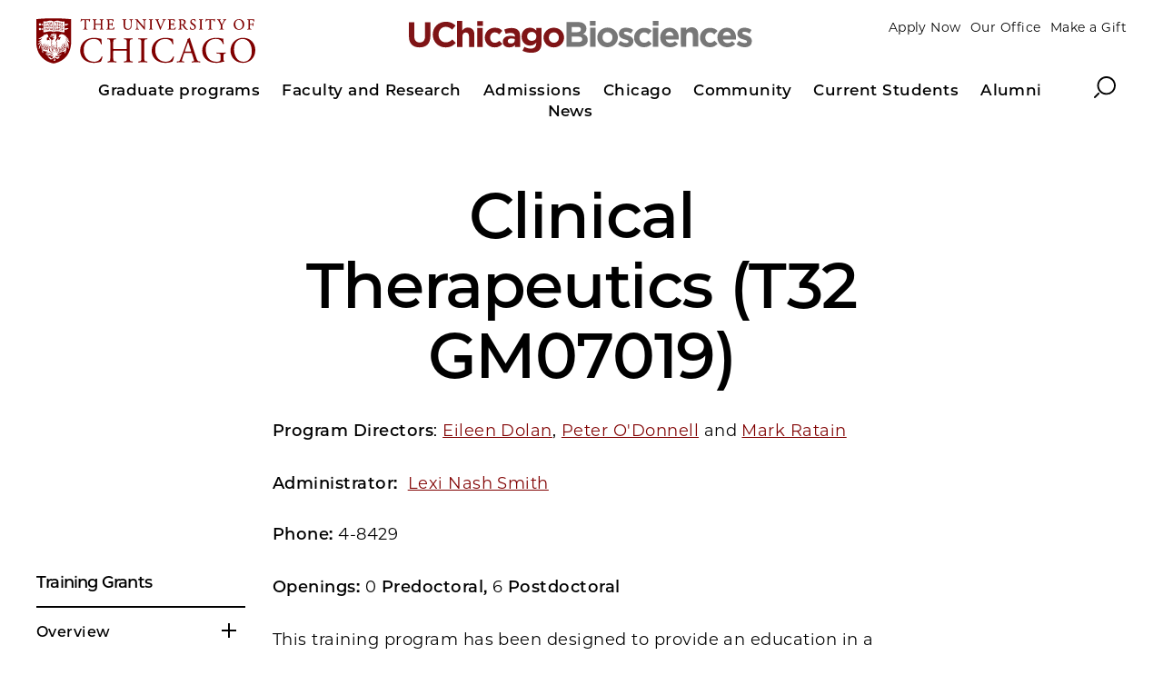

--- FILE ---
content_type: text/html; charset=UTF-8
request_url: https://biosciences.uchicago.edu/directory/clinical-therapeutics-t32-gm07019
body_size: 9203
content:
<!DOCTYPE html>
<html lang="en" dir="ltr" prefix="og: https://ogp.me/ns#">
  <head>
    <meta charset="utf-8" />
<meta name="description" content="" />
<link rel="canonical" href="https://biosciences.uchicago.edu/directory/clinical-therapeutics-t32-gm07019" />
<meta property="og:type" content="website" />
<meta property="og:url" content="https://biosciences.uchicago.edu/directory/clinical-therapeutics-t32-gm07019" />
<meta property="og:title" content="Clinical Therapeutics (T32 GM07019)" />
<meta name="twitter:card" content="summary_large_image" />
<meta name="twitter:title" content="Clinical Therapeutics (T32 GM07019)" />
<meta name="twitter:creator" content="@UChicago" />
<meta name="Generator" content="Drupal 10 (https://www.drupal.org)" />
<meta name="MobileOptimized" content="width" />
<meta name="HandheldFriendly" content="true" />
<meta name="viewport" content="width=device-width, initial-scale=1.0" />
<script type="application/ld+json">{
    "@context": "https://schema.org",
    "@graph": [
        {
            "@type": "CollegeOrUniversity",
            "@id": "https://www.uchicago.edu",
            "url": "https://www.uchicago.edu",
            "name": "The University of Chicago",
            "telephone": "+1 773-702-1234"
        },
        {
            "@type": "WebPage",
            "@id": "https://biosciences.uchicago.edu/directory/clinical-therapeutics-t32-gm07019"
        }
    ]
}</script>
<link rel="icon" href="//d3gicu0yq0orc5.cloudfront.net/themes/custom/uccollege_anon/favicon.ico" type="image/vnd.microsoft.icon" />

    <title>Clinical Therapeutics (T32 GM07019) | UChicago Biosciences | The University of Chicago</title>
    <link rel="stylesheet" media="all" href="/sites/biosciences/files/css/css_kH0TO99jrRKvx582KPOgmcFaP5ndf7HNq969KYrVNbE.css?delta=0&amp;language=en&amp;theme=uccollege_anon&amp;include=eJxlyEEOgCAMBMAPGXgSKXQDJlU2rf2_Ny_OcSgu04UrqnpSrPCbkjez2xkLeuQY2wwT9Vm40LoEfknf-gJDCiBZ" />
<link rel="stylesheet" media="all" href="/sites/biosciences/files/css/css_n6wMOdLoBOqWfSqKyY0JhGyrMuPRuny7Dx90r9jzNoY.css?delta=1&amp;language=en&amp;theme=uccollege_anon&amp;include=eJxlyEEOgCAMBMAPGXgSKXQDJlU2rf2_Ny_OcSgu04UrqnpSrPCbkjez2xkLeuQY2wwT9Vm40LoEfknf-gJDCiBZ" />

    <script src="/sites/biosciences/files/js/js_JpSAWUB6vZxUHEdybnpSQylkenQwA64pIziPf43Z0dE.js?scope=header&amp;delta=0&amp;language=en&amp;theme=uccollege_anon&amp;include=eJwrTU7Oz8lJTU_VL8lIzU2NT0osTtUpRRPMSE1MSS0CAHOCENk"></script>

  </head>
  <body class="path-node page-node-type-generic">
    
          
<div class="l-container__wrap" id="app">
  <header>
    <uc-skip-nav text="Skip to main content"></uc-skip-nav>
            <div data-drupal-messages-fallback class="hidden"></div>


        
<uc-masthead :nav-data='{
  "items":
    [{"section":"Graduate programs","link":"/programs","target":"","text":"","links":[{"title":"All PhD Graduate Programs","url":"/programs","target":""},{"title":"Degree Requirements","url":"/programs/degree-requirements","target":""},{"title":"Divisional Requirements","url":"/programs/divisional-requirements","target":""},{"title":"Fellowships","url":"/content/fellowships","target":""},{"title":"Training Grants","url":"/programs/training-grants","target":""},{"title":"CDMB Postbac Program","url":"/graduate-programs/cdmb-postbac","target":""},{"title":"BSD Office of Masters Education","url":"https://biologicalsciences.uchicago.edu/education/office-masters-education","target":""}]},{"section":"Faculty and Research","link":"/faculty","target":"","text":"","links":[{"title":"Affiliated Institutions","url":"/faculty/affiliations","target":""},{"title":"Faculty Honors and Awards","url":"/faculty-research/awards","target":""},{"title":"Research and Training","url":"/content/research-and-training","target":""},{"title":"Summer Research","url":"/faculty/summer-research","target":""}]},{"section":"Admissions","link":"/phd-admissions","target":"","text":"","links":[{"title":"How to Apply","url":"/admissions/how-to-apply","target":""},{"title":"Dean\u0027s Letter","url":"/admissions/welcome","target":""},{"title":"Financial Support","url":"/admissions/financial-support","target":""},{"title":"Recruitment","url":"/admissions/recruitment","target":""},{"title":"PhD Program Data","url":"/content/phd-program-data","target":""}]},{"section":"Chicago","link":"/life","target":"","text":"","links":[{"title":"Arts and Culture","url":"/life/arts-culture","target":""},{"title":"Community Service","url":"/life/service","target":""},{"title":"Housing Resources","url":"/life/housing","target":""},{"title":"Spiritual Life","url":"/life/spiritual-life","target":""},{"title":"Sports and Recreation","url":"/life/fitness","target":""},{"title":"Transportation Options","url":"/life/transportation","target":""}]},{"section":"Community","link":"/all-our-students","target":"","text":"","links":[{"title":"E.E. Just Lecture","url":"/diversity/ee-just","target":""},{"title":"BDC","url":"https://biosciences.uchicago.edu/diversity/bdc","target":""}]},{"section":"Current Students","link":"/current-students","target":"","text":"","links":[{"title":"Newly Admitted Students","url":"/content/newly-admitted-students","target":""},{"title":"Student Accomplishments","url":"/current-students/accomplishments","target":""},{"title":"Fellowship Awards 2024-25","url":"/current-students/fellowship-awards-2024-25","target":""},{"title":"Policies","url":"/current-students/policies","target":""},{"title":"My Planner","url":"/current-students/my-planner-graduate-students","target":""},{"title":"Student Publications","url":"/2025-student-publications","target":""},{"title":"Resources and Support","url":"/current-students/resources","target":""},{"title":"Professionalization Requirements","url":"/programs/divisional-requirements/ta-requirements","target":""},{"title":"Funding Opportunities","url":"/current-students/funding","target":""},{"title":"Student Groups","url":"/current-students/groups","target":""},{"title":"BSD Office of Masters Education","url":"https://biologicalsciences.uchicago.edu/education/office-masters-education","target":""}]},{"section":"Alumni","link":"/after-uchicago","target":"","text":"","links":[{"title":"Convocation","url":"/content/convocation-0","target":""},{"title":"Career Development","url":"/after-uchicago/career-development","target":""},{"title":"Career Outcomes of PhD Alumni","url":"/after-uchicago/outcomes","target":""},{"title":"Featured Alumni","url":"/after-uchicago/featured-alumni","target":""},{"title":"Summer 2025 Graduates","url":"/alumni/summer-2025-graduates","target":""},{"title":"Autumn 2024 Graduates","url":"/alumni/autumn-2024-graduates","target":""},{"title":"Winter 2025","url":"/alumni/winter-2025-graduates","target":""},{"title":"Spring 2025 Graduates","url":"/alumni/spring-2025-graduates","target":""}]},{"section":"News","link":"/news","target":"","text":"","links":[{"title":"News","url":"/news","target":""},{"title":"Events","url":"/news/events","target":""}]}],
  "switcher": [
    {"type":"prospect","links":[{"title":"Apply Now","url":"https://apply-bsd.uchicago.edu/apply/","target":""},{"title":"Our Office","url":"/our-office","target":""},{"title":"Make a Gift","url":"https://giving.uchicago.edu/site/Donation2?df_id=1681&mfc_pref=T&1681_donation=form1","target":""}]}
  ],
  "site_logo": "//d3gicu0yq0orc5.cloudfront.net/sites/biosciences/files/2023-02/uchicagobiosciences2.svg",
  "site_logo_alt": "UChicago Biosciences"
  }'>
</uc-masthead>

    
  </header>
  <main>
      


<section class="l-container">
  <article class="c-article">

    

<header class="c-headline">
    <h1 class="c-headline__heading">
  Clinical Therapeutics (T32 GM07019)
</h1>
  
  </header>

    
          <div class="c-article__sidebar">
        
        
  
    
  

  

<uc-accordion-group
    v-cloak
    heading="Training Grants"
>

  
  

<uc-accordion
    title="Overview"
    :open="0">
  
  <ul>
<li><a data-entity-substitution="canonical" data-entity-type="node" data-entity-uuid="e4b95080-e0e3-4bbd-8ece-107a3e990609" href="/programs/training-grants">Training Grants</a>.</li>
</ul>


</uc-accordion>
  

<uc-accordion
    title="Addiction Research"
    :open="0">
  
  <ul>
<li><a data-entity-substitution="canonical" data-entity-type="node" data-entity-uuid="a13ac82a-19d5-4d1b-a0da-7a0808c188d4" href="/content/integrative-training-neurobiology-addictive-behaviors-0">Addiction Research Overview</a></li>
<li><a data-entity-substitution="canonical" data-entity-type="node" data-entity-uuid="7e0dc605-f011-4046-9727-588a82db2bbd" href="/content/training-faculty-6">Addiction Research Training Faculty</a></li>
<li><a data-entity-substitution="canonical" data-entity-type="node" data-entity-uuid="70acc147-8527-4c86-aa89-98cf14aa798e" href="/content/current-trainees-7">Addiction Research Current Trainees</a></li>
<li><a data-entity-substitution="canonical" data-entity-type="node" data-entity-uuid="ca9ffaee-3f11-432c-9167-bdd75b02f6e8" href="/content/program-alumni">Addiction Research Program Alumni</a></li>
<li><a data-entity-substitution="canonical" data-entity-type="node" data-entity-uuid="425e5338-27db-4c7e-8722-efbecbd7fd27" href="/content/activities-and-events-t32-da043469">Addiction Research Activities</a></li>
<li><a data-entity-substitution="canonical" data-entity-type="node" data-entity-uuid="c663f6bb-45a8-425c-acd1-9c4a8dce62a5" href="/content/program-news-4">Addiction Research Program News</a></li>
</ul>


</uc-accordion>
  

<uc-accordion
    title="Cancer Research (MTCR)"
    :open="0">
  
  <ul>
<li><a data-entity-substitution="canonical" data-entity-type="node" data-entity-uuid="ff14f389-6408-4ef3-a7ef-3a375c73c53a" href="/content/multi-disciplinary-training-program-cancer-research">Multi-Disciplinary Training Program in Cancer Research (MTCR) Overview</a></li>
<li><a data-entity-substitution="canonical" data-entity-type="node" data-entity-uuid="092f65d0-e5af-4ecd-9c88-960673223436" href="/content/mtcr-training-faculty">MTCR Training Faculty</a></li>
<li><a data-entity-substitution="canonical" data-entity-type="node" data-entity-uuid="08a5155a-75c8-4ac9-aeae-4c080a8c9679" href="/content/mtcr-current-trainees">MTCR Current Trainees</a></li>
<li><a data-entity-substitution="canonical" data-entity-type="node" data-entity-uuid="4385899d-55e2-4532-aabc-fbe700ed7ea0" href="/content/mtcr-program-alumni">MTCR Program Alumni</a></li>
<li><a data-entity-substitution="canonical" data-entity-type="node" data-entity-uuid="54b75a2d-4290-4b9d-b478-e534c217faa8" href="/content/mtcr-program-news">MTCR Program News</a></li>
</ul>


</uc-accordion>
  

<uc-accordion
    title="Cardiovascular Sciences"
    :open="0">
  
  <ul>
<li><a data-entity-substitution="canonical" data-entity-type="node" data-entity-uuid="fd2dc9f7-3419-4a51-810e-2699a4a37b63" href="/content/cardiovascular-sciences-training-grant">Cardiovascular Sciences Training Program Overview</a></li>
<li><a data-entity-substitution="canonical" data-entity-type="node" data-entity-uuid="d9f15b27-6a9d-4118-af96-25d6848d5dbb" href="/content/cstp-training-faculty">CSTP Training Faculty</a></li>
<li><a data-entity-substitution="canonical" data-entity-type="node" data-entity-uuid="ff6063f4-716e-4042-9dde-4dde32800bdc" href="/content/cstp-current-trainees">CSTP Current Trainees</a></li>
<li><a data-entity-substitution="canonical" data-entity-type="node" data-entity-uuid="00ae9b62-1b05-4722-a04d-497d49e55dcd" href="/content/cstp-program-alumni">CSTP Program Alumni</a></li>
</ul>


</uc-accordion>
  

<uc-accordion
    title="Chemistry and Biology Predoctoral Training"
    :open="0">
  
  <ul>
<li><a data-entity-substitution="canonical" data-entity-type="node" data-entity-uuid="bbe960ff-3862-4918-bfec-e57a811665af" href="/content/chemistry-and-biology-predoctoral-training">Chemistry and Biology Predoctoral Training Program</a></li>
<li><a data-entity-substitution="canonical" data-entity-type="node" data-entity-uuid="339f0ac6-09d1-4e45-85fa-ec01b0ca23d3" href="/training-grants/cbi-training-faculty">CBI Training Faculty</a></li>
<li><a data-entity-substitution="canonical" data-entity-type="node" data-entity-uuid="5fb7a7a0-ece9-4e1e-bb7d-0789b9f5b324" href="/training-grants/cbi-current-trainees">CBI Current Trainees</a></li>
<li><a data-entity-substitution="canonical" data-entity-type="node" data-entity-uuid="745d1115-7d3c-4b03-8daa-74c410aa58d3" href="/training-grants/cbi-alumni">CBI Alumni</a></li>
</ul>


</uc-accordion>
  

<uc-accordion
    title="Clinical Therapeutics"
    :open="0">
  
  <ul>
<li><a data-entity-substitution="canonical" data-entity-type="node" data-entity-uuid="8d64dee0-9cb6-40f1-8f63-4a06c59cccb2" href="/content/clinical-therapeutics">Clinical Therapeutics Overview</a></li>
<li><a data-entity-substitution="canonical" data-entity-type="node" data-entity-uuid="339b0ddc-8da4-4de0-b3dc-5923fd40c49b" href="/content/training-faculty-5">Clinical Therapeutics Training Faculty</a></li>
<li><a data-entity-substitution="canonical" data-entity-type="node" data-entity-uuid="0adc6d30-e568-49c4-a82c-155f68875059" href="/content/current-trainees">Clinical Therapeutics Current Trainees</a></li>
<li><a data-entity-substitution="canonical" data-entity-type="node" data-entity-uuid="c2255876-3786-499e-9014-982c178b4cd2" href="/content/program-alumni-0">Clinical Therapeutics Program Alumni</a></li>
</ul>


</uc-accordion>
  

<uc-accordion
    title="Computational Neuroscience Training Program"
    :open="0">
  
  <p><a data-entity-substitution="canonical" data-entity-type="node" data-entity-uuid="7f5add7b-9761-4ed5-83e9-5ca0b87865ef" href="/training-grants/training-theory-and-computation-next-generation-neuroscientists">Computational Neuroscience Training Program Overview</a><br><br>
<a data-entity-substitution="canonical" data-entity-type="node" data-entity-uuid="ba329d30-6bae-4a85-bbf3-b165f3145ee0" href="/training-grants/tpcn-faculty">TPCN Faculty</a><br><br>
<a data-entity-substitution="canonical" data-entity-type="node" data-entity-uuid="18ddf208-07a3-41ab-bb79-c10dd6f8e992" href="/training-grants/tpcn-current-trainees">TPCN Current Trainees</a><br><br>
TPCN Alumni<br><br>
TPCN Activities<br><br>
&nbsp;</p>


</uc-accordion>
  

<uc-accordion
    title="Developmental Biology"
    :open="0">
  
  <ul>
<li><a data-entity-substitution="canonical" data-entity-type="node" data-entity-uuid="4c088330-8193-493d-bd3d-11d215682871" href="/content/training-program-developmental-biology">Developmental Biology Training Program</a></li>
<li><a data-entity-substitution="canonical" data-entity-type="node" data-entity-uuid="ea31ab96-e5ab-4949-89c2-a9ca34329e51" href="/content/training-faculty">DBTP Training Faculty</a></li>
<li><a data-entity-substitution="canonical" data-entity-type="node" data-entity-uuid="2883df81-3913-456e-8f09-8e4c19040867" href="/content/%E2%80%8F%E2%80%8F%E2%80%8Edbtp-%E2%80%8E%E2%80%8Ecurrent-trainees">DBTP Current Trainees</a></li>
<li><a data-entity-substitution="canonical" data-entity-type="node" data-entity-uuid="2588ab7b-d816-40d9-80bb-e567990b9eca" href="/content/program-outcomes">DBTP Program Outcomes</a></li>
<li><a data-entity-substitution="canonical" data-entity-type="node" data-entity-uuid="57dfef08-2cb2-4f6b-987a-040ce8f5da9d" href="/content/dbtp-program-alumni">DBTP Program Alumni</a></li>
<li><a data-entity-substitution="canonical" data-entity-type="node" data-entity-uuid="c435928b-8a67-49cc-b63f-5b652466ce12" href="/content/activities-and-events">DBTP Activities and Events</a></li>
<li><a data-entity-substitution="canonical" data-entity-type="node" data-entity-uuid="f743dcf8-d1dd-4f2c-b117-e119c32e644c" href="/content/dbtp-program-news">DBTP Program News</a></li>
</ul>


</uc-accordion>
  

<uc-accordion
    title="Digestive Health and Diseases"
    :open="0">
  
  <ul>
<li><a data-entity-substitution="canonical" data-entity-type="node" data-entity-uuid="abdfa8b6-d74e-41fe-8b92-57f7fdb79805" href="/directory/research-training-digestive-diseases-and-nutrition-t32-dk007074">Digestive Health and Diseases Overview</a></li>
<li><a data-entity-substitution="canonical" data-entity-type="node" data-entity-uuid="69ec1ae6-7282-4d10-876a-879d9db2c417" href="/content/faculty">DHDT32 Faculty</a></li>
<li><a data-entity-substitution="canonical" data-entity-type="node" data-entity-uuid="2971cc6f-d656-4494-8524-65f164a5199d" href="/content/current-trainees-5">DHDT32 Current Trainees</a></li>
<li><a data-entity-substitution="canonical" data-entity-type="node" data-entity-uuid="a35529ac-1668-4f3c-8db9-5ef491a881e2" href="/content/alumni">DHDT32&nbsp;Health and Diseases&nbsp;Alumni</a></li>
</ul>


</uc-accordion>
  

<uc-accordion
    title="Genetic Mechanisms and Evolution"
    :open="0">
  
  <ul>
<li><a data-entity-substitution="canonical" data-entity-type="node" data-entity-uuid="2d9308bf-61b7-4340-b51c-2ca602e3b2fa" href="/content/genetic-mechanisms-and-evolution">GME Overview</a></li>
<li><a href="https://biosciences.uchicago.edu/training-grants/gme-steering-committee">GME Steering Committee&nbsp;</a></li>
<li><a data-entity-substitution="canonical" data-entity-type="node" data-entity-uuid="8dac47ad-1632-4a8a-90b3-37621594d489" href="/content/gme-training-faculty">GME Training Faculty</a></li>
<li><a data-entity-substitution="canonical" data-entity-type="node" data-entity-uuid="94459d53-fc3a-4140-9b8a-63a8878fde97" href="/content/gme-current-trainees">GME Current Trainees</a></li>
<li><a data-entity-substitution="canonical" data-entity-type="node" data-entity-uuid="428f5f47-521d-4ebd-bb8a-8a6cea171db3" href="/content/gme-activities-and-events">GME Activities and Events</a></li>
<li><a data-entity-substitution="canonical" data-entity-type="node" data-entity-uuid="c88ac112-2b1b-4749-9d81-a176705f96fc" href="/content/gme-alumni">GME Alumni</a></li>
<li><a data-entity-substitution="canonical" data-entity-type="node" data-entity-uuid="5eb9adfc-15e5-48bc-bfb3-8129034a8375" href="/content/gme-program-news">GME Program News</a></li>
</ul>


</uc-accordion>
  

<uc-accordion
    title="Growth, Development and Disabilities MD/PhD Training Program"
    :open="0">
  
  <p><a data-entity-substitution="canonical" data-entity-type="node" data-entity-uuid="a9423608-8bfd-488f-bba9-3c7bd0b8d0bc" href="/directory/graduate-training-growth-and-development-t32-hd07009">Growth, Development and Disabilities Program Overview</a><br><br>
<a data-entity-substitution="canonical" data-entity-type="node" data-entity-uuid="8708f575-ef3b-413c-a8e6-ccbd8604cc42" href="/training-grants/growth-development-and-disabilities-mdphd-training-faculty">GDDTP Training Faculty</a><br><br>
<a data-entity-substitution="canonical" data-entity-type="node" data-entity-uuid="a9072ed0-8efe-45fc-9c17-9dd4fd2b2ce2" href="/training-grants/growth-development-and-disabilities-mdphd-current-trainees">GDDTP Current Trainees</a><br><br>
<a data-entity-substitution="canonical" data-entity-type="node" data-entity-uuid="e7a3ec6a-1108-4839-a424-6766997298ee" href="/training-grants/growth-development-and-disabilities-mdphd-alumni">GDDTP Alumni</a></p>


</uc-accordion>
  

<uc-accordion
    title="Immunoengineering Postdoctoral Training (IMEPOST) Program"
    :open="0">
  
  <ul>
<li><a href="https://biosciences.uchicago.edu/training-grants/immunoengineering-postdoctoral-training-program">Immunoengineering Postdoctoral Training (IMEPOST) Program Overview</a></li>
<li><a href="https://biosciences.uchicago.edu/training-grants/imepost-training-faculty">IMEPOST Faculty</a></li>
<li><a href="https://biosciences.uchicago.edu/training-grants/imepost-current-trainees">IMEPOST Current Trainees</a></li>
<li><a href="https://biosciences.uchicago.edu/training-grants/imepost-program-alumni">IMEPOST Alumni</a></li>
</ul>


</uc-accordion>
  

<uc-accordion
    title="Immunology"
    :open="0">
  
  <ul>
<li><a data-entity-substitution="canonical" data-entity-type="node" data-entity-uuid="269af2ee-b881-467a-8f04-aa8879b69c84" href="/directory/interdisciplinary-training-program-immunology-t32-ai07090">Immunology Training Program</a></li>
<li><a data-entity-substitution="canonical" data-entity-type="node" data-entity-uuid="ac333aa7-0e3f-41ff-bebf-6ada0b9b0f85" href="/content/imtg-training-faculty">IMTG Training Faculty</a></li>
<li><a data-entity-substitution="canonical" data-entity-type="node" data-entity-uuid="f250b93c-2453-4c4c-ab97-fd8ada743882" href="/content/imtg-current-trainees">IMTG Current Trainees</a></li>
<li><a data-entity-substitution="canonical" data-entity-type="node" data-entity-uuid="26c15fca-d6fe-4503-940d-f5b1a7ba4417" href="/content/imtg-program-alumni">IMTG Program Alumni</a></li>
<li><a data-entity-substitution="canonical" data-entity-type="node" data-entity-uuid="983d419c-7193-482f-aed4-6eb911cbdee1" href="/content/imtg-program-news">IMTG Program News</a></li>
</ul>


</uc-accordion>
  

<uc-accordion
    title="ITM TL1 NRSA Training Core"
    :open="0">
  
  <p><a href="https://biosciences.uchicago.edu/training-grants/itm-tl1-nrsa-training-core">ITM TL1 NRSA Program Overview</a></p>
<p><a href="https://biosciences.uchicago.edu/training-grants/itm-tl1-nrsa-training-faculty">ITM TL1 NRSA Training Faculty</a>&nbsp;</p>
<p><a href="https://biosciences.uchicago.edu/training-grants/itm-tl1-nrsa-current-trainees">ITM TL1 NRSA Current Trainees&nbsp;</a></p>
<p><a href="https://biosciences.uchicago.edu/training-grants/itm-tl1-nrsa-alumni">ITM TL1 NRSA Alumni&nbsp;</a></p>


</uc-accordion>
  

<uc-accordion
    title="Molecular and Cellular Biology Training Program"
    :open="0">
  
  <ul>
<li><a href="/content/molecular-and-cellular-biology-training-program" data-entity-type="node" data-entity-uuid="7fd5ce39-20cb-43aa-a6a6-f2ca2c2ea048" data-entity-substitution="canonical">MCB Overview</a></li>
<li><a href="/content/mcb-training-faculty" data-entity-type="node" data-entity-uuid="9f63b92b-1dbb-48e1-a847-c04924681076" data-entity-substitution="canonical">MCB Training Faculty</a></li>
<li><a href="/content/mcb-current-trainees" data-entity-type="node" data-entity-uuid="4131686e-eebb-45a3-9e2f-ee2f609dcecf" data-entity-substitution="canonical">MCB Current Trainees</a></li>
<li><a href="/content/mcb-activities-and-events" data-entity-type="node" data-entity-uuid="23cbfa3d-fc46-48bd-95bc-3258fa2a3542" data-entity-substitution="canonical">MCB Activities and Events</a></li>
<li><a href="/training-grants/mcb-program-alumni" data-entity-type="node" data-entity-uuid="49a8b483-23a0-401c-bc9b-dca7f5cefe37" data-entity-substitution="canonical">MCB Alumni</a></li>
</ul>


</uc-accordion>
  

<uc-accordion
    title="Molecular Metabolism Training Program"
    :open="0">
  
  <ul>
<li><a href="/training-grants/interdisciplinary-molecular-metabolism-training-program" data-entity-type="node" data-entity-uuid="c298d5ce-43a5-477d-806d-d0d120df371b" data-entity-substitution="canonical">Molecular Metabolism Training Program</a></li>
<li><a href="/training-grants/mmtp-training-faculty" data-entity-type="node" data-entity-uuid="16aa44cd-736a-4e9d-b3ac-451d9a4edca0" data-entity-substitution="canonical">MMTP Faculty</a></li>
<li><a href="/training-grants/mmtp-current-trainees" data-entity-type="node" data-entity-uuid="50e04c8a-111a-49a8-9a1c-4cd0de4e6816" data-entity-substitution="canonical">MMTP Current Trainees</a></li>
<li><a href="https://biosciences.uchicago.edu/training-grants/mmtp-alumni">MMTP Alumni</a></li>
</ul>


</uc-accordion>
  

<uc-accordion
    title="Motor Control Training Program"
    :open="0">
  
  <p><a href="/training-grants/training-program-neural-computational-and-neuromechanical-approaches-motor-control" data-entity-type="node" data-entity-uuid="2762cccc-c8a1-442a-acc6-2a15da1b0e66" data-entity-substitution="canonical">Neural, Computational, and Neuromechanical Approaches to Motor Control Overview</a><br><a href="/training-grants/mctp-faculty" data-entity-type="node" data-entity-uuid="d79ef0e2-2a4c-4d7f-81b5-ebf3396b12b9" data-entity-substitution="canonical">MCTP Training Faculty</a><br><a href="/training-grants/mctp-current-trainees" data-entity-type="node" data-entity-uuid="1b18f434-bb4b-4524-91c4-5d260ee96159" data-entity-substitution="canonical">MCTP Current Trainees</a><br><a href="https://biosciences.uchicago.edu/training-grants/mctp-alumni">MCTP Alumni</a></p>


</uc-accordion>
  

<uc-accordion
    title="Oncology"
    :open="0">
  
  <ul>
<li><a data-entity-substitution="canonical" data-entity-type="node" data-entity-uuid="de23e5a9-e1c7-44d7-820c-4339a94a57f4" href="/content/basic-medical-research-training-oncology">Oncology Overview</a></li>
<li><a data-entity-substitution="canonical" data-entity-type="node" data-entity-uuid="db2f2284-3206-441a-b4b3-e4bf6e88f351" href="/content/faculty-0">Oncology Faculty</a></li>
<li><a data-entity-substitution="canonical" data-entity-type="node" data-entity-uuid="377a414c-30b9-4e51-a357-1666a2c76cd7" href="/content/current-trainees-6">Oncology Current Trainees</a></li>
<li><a data-entity-substitution="canonical" data-entity-type="node" data-entity-uuid="67c5ee4c-2f55-4eb6-a879-67c7ef7a44f4" href="/content/alumni-0">Oncology Alumni</a></li>
</ul>


</uc-accordion>
  

<uc-accordion
    title="Primary care Investigators Training in Chronic disease &amp; Health disparities"
    :open="0">
  
  <p><a data-entity-substitution="canonical" data-entity-type="node" data-entity-uuid="28124e31-ad73-4fed-8be3-99847c6230a7" href="/training-grants/primary-care-investigators-training-chronic-disease-health-disparities-pitch">Primary care Investigators Training in Chronic disease &amp; Health disparities Overview</a><br><br>
<a data-entity-substitution="canonical" data-entity-type="node" data-entity-uuid="347254a1-1f8f-4c7d-807c-a738f22a5efe" href="/training-grants/pitch-fellows">PITCH Fellows</a><br><br>
PITCH Alumni</p>


</uc-accordion>
  

<uc-accordion
    title="Training Program in Computational Neuroscience"
    :open="0">
  
  <ul>
<li><a href="/training-grants/training-theory-and-computation-next-generation-neuroscientists" data-entity-type="node" data-entity-uuid="7f5add7b-9761-4ed5-83e9-5ca0b87865ef" data-entity-substitution="canonical">Training Program in Computational Neuroscience</a></li>
<li><a href="/training-grants/tpcn-faculty" data-entity-type="node" data-entity-uuid="ba329d30-6bae-4a85-bbf3-b165f3145ee0" data-entity-substitution="canonical">TPCN Faculty</a></li>
<li><a href="/training-grants/tpcn-current-trainees" data-entity-type="node" data-entity-uuid="18ddf208-07a3-41ab-bb79-c10dd6f8e992" data-entity-substitution="canonical">TPCN Current Trainees</a></li>
<li><a href="https://biosciences.uchicago.edu/training-grants/tpcn-alumni">TPCN Alumni&nbsp;</a></li>
</ul>


</uc-accordion>
  

<uc-accordion
    title="Training Grant Administration"
    :open="0">
  
  <ul>
<li><a href="/programs/training-grants/admin" data-entity-type="node" data-entity-uuid="e0b947b4-733f-41aa-b334-d0b8ec84e19f" data-entity-substitution="canonical">Training Grant Administration</a></li>
</ul>


</uc-accordion>


</uc-accordion-group>




  

        
        
      </div>
    
    
    
    
                        <div class="c-article__body">
            <p><strong>Program Directors</strong>:&nbsp;<a href="mailto:edolan@medicine.bsd.uchicago.edu">Eileen Dolan</a>, <a href="mailto:podonnel@medicine.bsd.uchicago.edu?subject=Clinical%20Therapeutics%20Training%20Grant">Peter O'Donnell</a> and&nbsp;<a href="mailto:mratain@medicine.bsd.uchicago.edu">Mark Ratain</a>&nbsp;</p>
<p><strong>Administrator:</strong>&nbsp; <a href="mailto:lexis@bsd.uchicago.edu">Lexi Nash Smith</a><br><br>
<strong>Phone:</strong>&nbsp;4-8429</p>
<p><strong>Openings:</strong>&nbsp;0&nbsp;<strong>Predoctoral,</strong>&nbsp;6&nbsp;<strong>Postdoctoral</strong></p>
<p>This training program has been designed to provide an education in a broad range of academic clinical pharmacology activities through exposure to both research and clinical activities and studies. The Committee on Clinical Pharmacology and Pharmacogenomics is comprised of faculty in the Departments of Anesthesia and Critical Care, Human Genetics, Medicine, Psychiatry, and Pediatrics. Each trainee follows an individually designed program based on his or her background, with minimal core requirements. It is anticipated that most fellows will have a M.D. degree, will have completed their residency training and will be eligible for board certification in their selected specialty. However, qualified applicants with a Ph.D. and Pharm.D. in a relevant discipline will be considered for acceptance into the program. It is also anticipated that some applicants with a M.D. degree will have completed a period of fellowship training in a selected sub-specialty. Applicants are expected to complete a 2-3 year period of training, at the end of which they should be qualified to address clinical pharmacologic issues and research questions within their specialty, as well as be prepared for board certification.</p>
<p>*One slot allocated for a Pediatric Clinical Pharmacology Trainee</p>
<p><strong>Additional Information:&nbsp;</strong>More information on fellowship training in clinical pharmacology and pharmacogenomics is available at&nbsp;<a href="http://ccpp.uchicago.edu/" target="_blank">the program website</a>.</p>
<p><strong>Training Faculty</strong></p>
<ul>
<li><a href="https://profiles.uchicago.edu/profiles/display/38454">Dolan, M. Eileen</a>:&nbsp;<em>Pharmacogenetics of anticancer agents</em></li>
<li><a href="https://med-faculty.bsd.uchicago.edu/Default/Details/8641">O’Donnell, Peter</a>:&nbsp;<em>Pharmacogenetics/Pharmacogenomics</em></li>
<li><a href="https://profiles.uchicago.edu/profiles/display/37130">Ratain, Mark J</a>.:&nbsp;<em>Pharmacogenetics/Pharmacogenomics</em></li>
<li><a href="https://profiles.uchicago.edu/profiles/display/39012">Apfelbaum, Jeffrey</a>:&nbsp;<em>New standards of care and practice parameters, pharmacogeno mics in perioperative care​</em></li>
<li><a href="https://profiles.uchicago.edu/profiles/display/2119176">Applebaum, Mark</a>:&nbsp;<em>Epigenetics, neuroblastoma, target identification​</em></li>
<li><a href="https://profiles.uchicago.edu/profiles/display/37120">Bakris, George</a>:&nbsp;<em>Understanding ethnic disparities in kidney disease development and progression</em></li>
<li><a href="https://profiles.uchicago.edu/profiles/display/5478543">Chapman, Arlene</a>: <em>Polycystic kidney disease and hypertension</em></li>
<li><a href="https://profiles.uchicago.edu/profiles/display/36962">Cohn, Susan</a>:&nbsp;<em>Pediatric cancers and blood diseases</em></li>
<li><a href="https://profiles.uchicago.edu/profiles/display/37255">Cunningham, Patrick</a>:&nbsp;<em>Pharmacogenomics of HTN</em></li>
<li><a href="https://profiles.uchicago.edu/profiles/display/37207">Das, Soma</a>:&nbsp;<em>Molecular diagnosis of human genetic disease</em></li>
<li><a href="https://profiles.uchicago.edu/profiles/display/8990691">Desai, Ami</a>:&nbsp;<em>Clinical Drug Development; biomarkers of therapy response and resistance​</em></li>
<li><a href="https://profiles.uchicago.edu/profiles/display/39085">de Wit, Harriet</a>:<em>&nbsp;Pharmacogenomics of substance abuse</em></li>
<li><a href="https://profiles.uchicago.edu/profiles/display/39354">Di Rienzo, Anna</a>:&nbsp;<em>Population genetics</em></li>
<li><a href="https://profiles.uchicago.edu/profiles/display/37577">Fleming, Gini</a>:<em>&nbsp;Novel therapeutics in breast, ovarian, and endometrial cancers</em></li>
<li><a href="https://profiles.uchicago.edu/profiles/display/38646">Gajewski, Thomas</a>:&nbsp;<em>Developing new treatments in melanoma</em></li>
<li><a href="https://profiles.uchicago.edu/profiles/display/37708">Kline, Justin</a>:&nbsp;<em>Developing immunotherapies for patients with hematologic malignancies</em></li>
<li><a href="https://profiles.uchicago.edu/profiles/display/38990">Kron, Stephen</a>:<em>&nbsp;Cell stress response​</em></li>
<li><a href="https://profiles.uchicago.edu/profiles/display/38747">Kupfer, Sonia</a>:&nbsp;<em>Colorectal cancer, inflammatory bowel disease​</em></li>
<li><a href="https://profiles.uchicago.edu/profiles/display/915378">LaBelle, James</a>:&nbsp;<em>Cancer and Immune Chemical Biology​</em></li>
<li><a href="https://profiles.uchicago.edu/profiles/display/13396569">Nagele, Peter</a>: <em>Perioperative pharmacogenetics, cardiac events</em></li>
<li><a href="https://profiles.uchicago.edu/profiles/display/37750">Olopade, Olufunmilayo</a>:<em> Improve cancer outcomes and reduce health disparities</em></li>
<li><a href="https://profiles.uchicago.edu/profiles/display/14654354">Park, Deric</a>:&nbsp;<em>Developmental therapeutics Cell biology/signaling</em></li>
<li><a href="https://profiles.uchicago.edu/profiles/display/8615150">Patnaik, Akash</a>: <em>Therapeutic strategies to enhance immune- responsiveness in prostate cancer​</em></li>
<li><a href="https://profiles.uchicago.edu/profiles/display/37450">Pisano, Jennifer</a>:&nbsp;<em>Antimicrobial stewardship​</em></li>
<li><a href="https://biologicalsciences.uchicago.edu/faculty/pankti-reid-md">Reid, Pankti:&nbsp;</a><em>Rheumatology</em></li>
<li><a href="https://profiles.uchicago.edu/profiles/display/37647">Siegler, Mark</a>: C<em>linical medical ethics</em></li>
<li><a href="https://profiles.uchicago.edu/profiles/display/37242">Stock, Wendy</a>: <em>Acute Leukemia</em></li>
<li><a href="https://profiles.uchicago.edu/profiles/display/38420">Strek, Mary</a>:&nbsp;<em>P</em><em>harmacotherapy for asthma</em></li>
<li><a href="https://profiles.uchicago.edu/profiles/display/8615158">Sweis, Randy</a>:&nbsp;<em>Cancer immunotherapy, developmental therapeutics​</em></li>
<li><a href="https://profiles.uchicago.edu/profiles/display/37112">Szmulewitz, Russell</a>:&nbsp;<em>Evolution and management of metastatic and castration resistant prostate cancer​</em></li>
<li><a href="https://profiles.uchicago.edu/profiles/display/38374">Weichselbaum, Ralph</a>: <em>Treatment of oligo&nbsp;metastasis with radiotherapy</em></li>
<li><a href="https://profiles.uchicago.edu/profiles/display/38170">Yeo, Kiang-Teck Jerry</a>:&nbsp;<em>Cardiac Biomarkers, Clinical Pharmacogeno mics and Mass Spectrometry​</em></li>
<li><a href="https://profiles.uchicago.edu/profiles/display/38711">Yuan, Chun-Su</a>:<em>&nbsp;Opioid pharmacology and botanical studies​</em></li>
</ul>

          </div>
        
              
    

  </article>
</section>





  </main>
  



<footer class="c-footer ">
  <div class="c-footer__content">
    <div class="c-footer__block c-footer__contact">
      <svg class="c-icon c-footer__icon">
        <use xlink:href="/themes/custom/uccollege/dist/icons.svg#crest" />
      </svg>
      <p class="c-footer__contact-name">
  Dean of Students Office
</p>
      <p class="c-footer__contact-office">
  Biological Sciences Division
</p>
      <p class="c-footer__contact-building"></p>
      <p class="c-footer__contact-address">
  924 E. 57th Street, BSLC, Suite 104
</p>
      <p class="c-footer__contact-citystate">
  Chicago, IL 60637
</p>
      <p class="c-footer__contact-phone">
  bsdadmissions@uchicago.edu
</p>
      <p class="c-footer__contact-copyright">&copy;&nbsp;2026 
  Dean of Students Office
</p>

          </div>

    <ul class="c-footer__block c-footer__links">
      
  <li class="c-footer__link">
                    <a href="/our-office-old" target="">Our Office</a>
            </li>
  <li class="c-footer__link">
                    <a href="http://bsdpostdoc.uchicago.edu/" target="">BSD Postdoctoral Association</a>
            </li>
  <li class="c-footer__link">
                    <a href="https://biologicalsciences.uchicago.edu/education/office-masters-education" target="">BSD Office of Masters Education</a>
            </li>
  <li class="c-footer__link">
                    <a href="https://biologicalsciences.uchicago.edu/" target="">Biological Sciences Division</a>
            </li>
  <li class="c-footer__link">
                    <a href="https://grad.uchicago.edu/" target="">UChicagoGRAD</a>
            </li>
  <li class="c-footer__link">
                    <a href="http://www.mychoice.uchicago.edu/" target="">myCHOICE</a>
            </li>
  <li class="c-footer__link">
                    <a href="https://directory.uchicago.edu/" target="">UChicago Directory</a>
            </li>
  <li class="c-footer__link">
                    <a href="https://www.uchicago.edu/education-and-research/academic-calendar" target="">Academic Calendar</a>
            </li>
  <li class="c-footer__link">
                    <a href="https://umatter.uchicago.edu/" target="">UMatter</a>
            </li>
  <li class="c-footer__link">
                    <a href="https://accessibility.uchicago.edu" target="">Accessibility</a>
            </li>
  <li class="c-footer__link">
                    <a href="https://www.uchicago.edu/non-discrimination" target="">Non-Discrimination</a>
            </li>
  <li class="c-footer__link">
                    <a href="https://privacy.uchicago.edu/privacy-policy/" target="">Privacy Notice</a>
            </li>

    </ul>

        <ul class="c-footer__block c-footer__social">
      
  

  <li>
    <a href="https://www.instagram.com/uchicagobsd/" class="c-footer__social-link" title="instagram" target="">
      <svg class="c-icon">
        <title>instagram</title>
        <use xlink:href="/themes/custom/uccollege/dist/icons.svg#instagram" />
      </svg>
    </a>
  </li>

  

  <li>
    <a href="https://www.facebook.com/UCBSD" class="c-footer__social-link" title="facebook" target="">
      <svg class="c-icon">
        <title>facebook</title>
        <use xlink:href="/themes/custom/uccollege/dist/icons.svg#facebook" />
      </svg>
    </a>
  </li>

  

  <li>
    <a href="https://www.youtube.com/@uchicagobiosciencesofficeo5024/about" class="c-footer__social-link" title="youtube" target="">
      <svg class="c-icon">
        <title>youtube</title>
        <use xlink:href="/themes/custom/uccollege/dist/icons.svg#youtube" />
      </svg>
    </a>
  </li>


    </ul>
    
  </div>
</footer>

</div>

  
    
    <script src="/sites/biosciences/files/js/js_uNcWui2yMPGS9wCbXxvM9gRHhecaGE1UBPe-6dbGZh0.js?scope=footer&amp;delta=0&amp;language=en&amp;theme=uccollege_anon&amp;include=eJwrTU7Oz8lJTU_VL8lIzU2NT0osTtUpRRPMSE1MSS0CAHOCENk"></script>

  </body>
</html>


--- FILE ---
content_type: text/javascript
request_url: https://biosciences.uchicago.edu/themes/custom/uccollege/dist/accordion-group-lazy.2744bd6d5333dc07f500.js
body_size: 1219
content:
(window.webpackJsonp=window.webpackJsonp||[]).push([[4],{j7SS:function(e,t,n){"use strict";n.r(t);var o={name:"uc-accordion-group",props:{single:{type:Boolean,default:!1},columns:{type:Number,default:1},heading:String,headingCentered:{type:Boolean,default:!1}},data:function(){return{activeItem:0,collapsePoint:1080,isMobile:window.innerWidth<this.collapsePoint}},computed:{showColumns:function(){return!this.isMobile&&1<this.columns}},mounted:function(){var e=this,t=this;1<t.columns&&(t.collapsePoint=1080),t.isMobile=window.innerWidth<this.collapsePoint,t.$on("toggled",function(e){t.activeItem=e,t.toggleItems(e)}),window.addEventListener("resize",this.debounce(200,function(){t.isMobile=window.innerWidth<t.collapsePoint})),this.$parent.$on("resetAll",function(){e.$emit("resetItems","all")})},methods:{toggleItems:function(e){this.single&&this.$emit("resetItems",e)}}},i=n("KHd+"),s=Object(i.a)(o,function(){var e=this,t=e.$createElement,n=e._self._c||t;return n("div",{staticClass:"c-accordion-group__wrap"},[e.heading?n("h2",{staticClass:"c-accordion-group__heading",class:{"c-accordion-group__heading--centered":e.headingCentered}},[e._v(e._s(e.heading))]):e._e(),e._v(" "),n("ul",{staticClass:"c-accordion-group",class:{"c-accordion-group--2col":e.showColumns},attrs:{"aria-label":e.showColumns?null:"Accordion Control Group Buttons"}},[e._t("default")],2)])},[],!1,null,null,null);t.default=s.exports}}]);

--- FILE ---
content_type: image/svg+xml
request_url: https://d3gicu0yq0orc5.cloudfront.net/sites/biosciences/files/2023-02/uchicagobiosciences2.svg
body_size: 1525
content:
<?xml version="1.0" encoding="utf-8"?>
<!-- Generator: Adobe Illustrator 27.2.0, SVG Export Plug-In . SVG Version: 6.00 Build 0)  -->
<svg version="1.1" id="Layer_1" xmlns="http://www.w3.org/2000/svg" xmlns:xlink="http://www.w3.org/1999/xlink" x="0px" y="0px"
	 viewBox="0 0 240 25" style="enable-background:new 0 0 240 25;" xml:space="preserve">
<style type="text/css">
	.st0{fill:#777777;}
	.st1{fill:#7F1416;}
</style>
<path class="st0" d="M110.1,19.2h7.9c3.7,0,6.3-1.5,6.3-4.6l0,0c0-2.2-1.2-3.4-3.1-4c1.2-0.6,2.2-1.7,2.2-3.6l0,0
	c0-1.2-0.4-2-1.2-2.9c-1-1-2.4-1.5-4.4-1.5h-7.8L110.1,19.2L110.1,19.2z M119.7,7.6c0,1.3-1.1,1.8-2.7,1.8h-3.4V5.9h3.6
	C118.8,5.7,119.7,6.4,119.7,7.6L119.7,7.6L119.7,7.6z M120.6,14.2L120.6,14.2c0,1.3-1,1.8-2.6,1.8h-4.4v-3.6h4.3
	C119.8,12.3,120.6,13,120.6,14.2L120.6,14.2z M125.8,5.1h3.8V1.9h-3.8V5.1L125.8,5.1z M125.9,19.2h3.6V6.4h-3.6V19.2L125.9,19.2z
	 M137.6,19.5c3.9,0,6.9-3,6.9-6.6l0,0c0-3.6-2.9-6.6-6.9-6.6c-3.9,0-6.9,3-6.9,6.6l0,0C130.7,16.6,133.6,19.5,137.6,19.5L137.6,19.5
	z M137.6,16.4c-2,0-3.4-1.6-3.4-3.5l0,0c0-1.9,1.3-3.5,3.3-3.5s3.4,1.6,3.4,3.5l0,0C140.9,14.8,139.7,16.4,137.6,16.4L137.6,16.4z
	 M150,19.5c2.8,0,4.9-1.3,4.9-4.2l0,0c0-2.3-2-3.2-3.8-3.8c-1.4-0.4-2.6-0.9-2.6-1.5l0,0c0-0.5,0.4-0.9,1.4-0.9c1,0,2.2,0.4,3.4,1.2
	l1.4-2.4c-1.4-1-3.1-1.5-4.8-1.5c-2.6,0-4.7,1.5-4.7,4l0,0c0,2.4,2,3.3,3.8,3.8c1.4,0.4,2.7,0.6,2.7,1.5l0,0c0,0.5-0.4,1-1.5,1
	c-1.2,0-2.7-0.5-4-1.5l-1.6,2.3C146.2,18.8,148.2,19.5,150,19.5L150,19.5z M162,19.5c2.6,0,3.9-1,5.2-2.3l-2.1-2.1
	c-0.9,0.9-1.7,1.4-2.9,1.4c-2,0-3.2-1.6-3.2-3.5l0,0c0-1.9,1.3-3.5,3.1-3.5c1.3,0,2.1,0.5,2.9,1.4l2.2-2.3c-1.2-1.4-2.7-2.1-5.1-2.1
	c-3.9,0-6.7,3-6.7,6.6l0,0C155.3,16.5,158.1,19.5,162,19.5L162,19.5z M167.9,5.1h3.8V1.9h-3.8V5.1L167.9,5.1z M168,19.2h3.6V6.4H168
	V19.2L168,19.2z M179.6,19.5c2.3,0,4-0.9,5.2-2.3l-2-1.8c-1,1-1.9,1.3-3.1,1.3c-1.6,0-2.8-0.9-3.1-2.4h8.8c0-0.3,0-0.6,0-1
	c0-3.6-1.9-6.9-6.2-6.9c-3.7,0-6.3,3-6.3,6.6l0,0C172.9,16.8,175.8,19.5,179.6,19.5L179.6,19.5z M176.4,11.8
	c0.3-1.6,1.3-2.7,2.8-2.7s2.4,1.1,2.7,2.7H176.4L176.4,11.8z M186.8,19.2h3.6V12c0-1.7,0.9-2.6,2.2-2.6c1.4,0,2.2,0.9,2.2,2.6v7.1
	h3.6v-8.3c0-2.9-1.6-4.7-4.4-4.7c-1.8,0-2.9,1-3.7,2V6.4h-3.6L186.8,19.2L186.8,19.2z M206.2,19.5c2.6,0,3.9-1,5.2-2.3l-2.1-2.1
	c-0.9,0.9-1.7,1.4-2.9,1.4c-2,0-3.2-1.6-3.2-3.5l0,0c0-1.9,1.3-3.5,3.1-3.5c1.3,0,2.1,0.5,2.9,1.4l2.2-2.3c-1.2-1.4-2.7-2.1-5.1-2.1
	c-3.9,0-6.7,3-6.7,6.6l0,0C199.6,16.5,202.3,19.5,206.2,19.5L206.2,19.5z M218,19.5c2.3,0,4-0.9,5.2-2.3l-2-1.8
	c-1,1-1.9,1.3-3.1,1.3c-1.6,0-2.8-0.9-3.1-2.4h8.8c0-0.3,0-0.6,0-1c0-3.6-1.9-6.9-6.2-6.9c-3.7,0-6.3,3-6.3,6.6l0,0
	C211.4,16.8,214.1,19.5,218,19.5L218,19.5z M214.9,11.8c0.3-1.6,1.3-2.7,2.8-2.7s2.4,1.1,2.7,2.7H214.9L214.9,11.8z M229.5,19.5
	c2.8,0,4.9-1.3,4.9-4.2l0,0c0-2.3-2-3.2-3.8-3.8c-1.4-0.4-2.6-0.9-2.6-1.5l0,0c0-0.5,0.4-0.9,1.4-0.9c1,0,2.2,0.4,3.4,1.2l1.4-2.4
	c-1.4-1-3.1-1.5-4.8-1.5c-2.6,0-4.7,1.5-4.7,4l0,0c0,2.4,2,3.3,3.8,3.8c1.4,0.4,2.7,0.6,2.7,1.5l0,0c0,0.5-0.4,1-1.5,1
	c-1.2,0-2.7-0.5-4-1.5l-1.6,2.3C225.8,18.8,227.7,19.5,229.5,19.5L229.5,19.5z"/>
<path class="st1" d="M11.4,19.6c4.5,0,7.3-2.4,7.3-7.6V2.7h-3.6v9.6c0,2.7-1.4,4-3.6,4s-3.6-1.4-3.6-4.2V2.8H4.3v9.5
	C4.3,17,6.9,19.6,11.4,19.6L11.4,19.6z M28.9,19.6c3.2,0,5.1-1.2,6.8-3l-2.3-2.3c-1.3,1.2-2.4,1.9-4.4,1.9c-2.9,0-4.8-2.3-4.8-5.2
	l0,0c0-2.9,2-5.2,4.8-5.2c1.7,0,3,0.7,4.3,1.9L35.6,5C34,3.5,32.2,2.4,29,2.4c-5.1,0-8.7,3.8-8.7,8.6l0,0
	C20.3,15.9,24,19.6,28.9,19.6L28.9,19.6z M36.6,19.3h3.6v-7.1c0-1.7,0.9-2.6,2.2-2.6c1.4,0,2.2,0.9,2.2,2.6v7.1h3.6V11
	c0-2.9-1.6-4.7-4.4-4.7c-1.8,0-2.9,1-3.7,2V1.9h-3.6L36.6,19.3L36.6,19.3z M50.2,5.2H54V2h-3.8V5.2L50.2,5.2z M50.2,19.3h3.6V6.5
	h-3.6V19.3L50.2,19.3z M61.8,19.6c2.6,0,3.9-1,5.2-2.3l-2.1-2.1C64,16,63.1,16.5,62,16.5c-2,0-3.2-1.6-3.2-3.5l0,0
	c0-1.9,1.3-3.5,3.1-3.5c1.3,0,2.1,0.5,2.9,1.4L67,8.5c-1.2-1.4-2.7-2.1-5.1-2.1c-3.9,0-6.7,3-6.7,6.6l0,0
	C55.2,16.6,57.9,19.6,61.8,19.6L61.8,19.6z M71.6,19.6c1.8,0,3-0.6,3.8-1.6v1.4h3.5V12c0-1.7-0.4-3.1-1.4-4
	c-0.9-0.9-2.3-1.4-4.3-1.4c-2.1,0-3.5,0.4-4.9,1.1l0.9,2.8c1.2-0.4,2.1-0.6,3.5-0.6c1.8,0,2.8,0.9,2.8,2.3v0.2
	c-0.9-0.3-1.8-0.5-3.1-0.5c-3,0-5.1,1.3-5.1,4l0,0C67.2,18.2,69.1,19.6,71.6,19.6L71.6,19.6z M72.6,17c-1.2,0-2-0.5-2-1.6l0,0
	c0-1.2,1-1.8,2.4-1.8c0.9,0,1.7,0.2,2.3,0.4v0.6C75.5,16.2,74.3,17,72.6,17L72.6,17z M86.2,23.2c2.4,0,4.3-0.5,5.5-1.7
	c1.1-1.1,1.6-2.8,1.6-5V6.6h-3.6v1.7c-1-1.1-2.1-1.9-4.2-1.9c-2.9,0-5.6,2.1-5.6,6l0,0c0,3.8,2.7,6,5.6,6c1.9,0,3.1-0.7,4.2-2v0.5
	c0,2.2-1.2,3.5-3.6,3.5c-1.7,0-3-0.4-4.3-1.2l-1.3,2.7C82.3,22.7,84.2,23.2,86.2,23.2L86.2,23.2z M86.7,15.2c-1.8,0-3.1-1.2-3.1-3
	l0,0c0-1.7,1.4-3,3.1-3c1.8,0,3.1,1.2,3.1,3l0,0C89.9,14.1,88.5,15.2,86.7,15.2L86.7,15.2z M101.5,19.6c3.9,0,6.9-3,6.9-6.6l0,0
	c0-3.6-2.9-6.6-6.9-6.6c-3.9,0-6.9,3-6.9,6.6l0,0C94.7,16.7,97.5,19.6,101.5,19.6L101.5,19.6z M101.6,16.5c-2,0-3.4-1.6-3.4-3.5l0,0
	c0-1.9,1.3-3.5,3.3-3.5s3.4,1.6,3.4,3.5l0,0C104.9,14.9,103.6,16.5,101.6,16.5L101.6,16.5z"/>
</svg>
